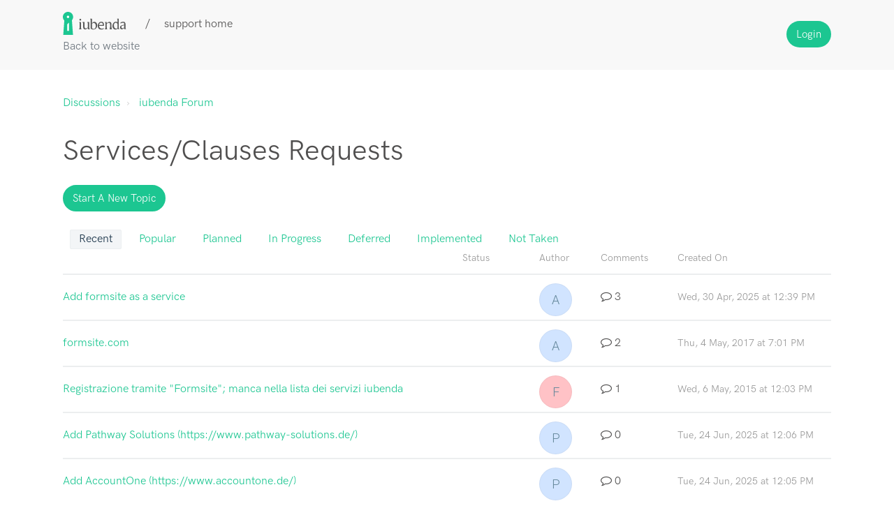

--- FILE ---
content_type: text/html; charset=utf-8
request_url: https://support.iubenda.com/support/discussions/forums/42000115769/page/4?filter_topics_by=implemented
body_size: 8175
content:
<!DOCTYPE html>
       
        <!--[if lt IE 7]><html class="no-js ie6 dew-dsm-theme " lang="en" dir="ltr" data-date-format="non_us"><![endif]-->       
        <!--[if IE 7]><html class="no-js ie7 dew-dsm-theme " lang="en" dir="ltr" data-date-format="non_us"><![endif]-->       
        <!--[if IE 8]><html class="no-js ie8 dew-dsm-theme " lang="en" dir="ltr" data-date-format="non_us"><![endif]-->       
        <!--[if IE 9]><html class="no-js ie9 dew-dsm-theme " lang="en" dir="ltr" data-date-format="non_us"><![endif]-->       
        <!--[if IE 10]><html class="no-js ie10 dew-dsm-theme " lang="en" dir="ltr" data-date-format="non_us"><![endif]-->       
        <!--[if (gt IE 10)|!(IE)]><!--><html class="no-js  dew-dsm-theme " lang="en" dir="ltr" data-date-format="non_us"><!--<![endif]-->
	<head>
		
		

<!-- Title for the page -->
<title> Services/Clauses Requests : iubenda </title>

<!-- Meta information -->

      <meta charset="utf-8" />
      <meta http-equiv="X-UA-Compatible" content="IE=edge,chrome=1" />
      <meta name="description" content= "" />
      <meta name="author" content= "" />
       <meta property="og:title" content="Services/Clauses Requests" />  <meta property="og:url" content="https://support.iubenda.com/support/discussions/forums/42000115769" />  <meta property="og:image" content="/assets/misc/logo.png?702017" />  <meta property="og:site_name" content="iubenda" />  <meta property="og:type" content="article" />  <meta name="twitter:title" content="Services/Clauses Requests" />  <meta name="twitter:url" content="https://support.iubenda.com/support/discussions/forums/42000115769" />  <meta name="twitter:image" content="/assets/misc/logo.png?702017" />  <meta name="twitter:card" content="summary" />  <link rel="canonical" href="https://support.iubenda.com/support/discussions/forums/42000115769" /> 

<!-- Responsive setting -->
<link rel="apple-touch-icon" href="https://s3.amazonaws.com/cdn.freshdesk.com/data/helpdesk/attachments/production/42019141823/fav_icon/fWi6ySWulKYemnWPoGUt3-vgx8CWDbD3Fg.png" />
        <link rel="apple-touch-icon" sizes="72x72" href="https://s3.amazonaws.com/cdn.freshdesk.com/data/helpdesk/attachments/production/42019141823/fav_icon/fWi6ySWulKYemnWPoGUt3-vgx8CWDbD3Fg.png" />
        <link rel="apple-touch-icon" sizes="114x114" href="https://s3.amazonaws.com/cdn.freshdesk.com/data/helpdesk/attachments/production/42019141823/fav_icon/fWi6ySWulKYemnWPoGUt3-vgx8CWDbD3Fg.png" />
        <link rel="apple-touch-icon" sizes="144x144" href="https://s3.amazonaws.com/cdn.freshdesk.com/data/helpdesk/attachments/production/42019141823/fav_icon/fWi6ySWulKYemnWPoGUt3-vgx8CWDbD3Fg.png" />
        <meta name="viewport" content="width=device-width, initial-scale=1.0, maximum-scale=5.0, user-scalable=yes" /> 

<meta name="viewport" content="width=device-width, initial-scale=1.0" />
<link rel="stylesheet" href="https://fonts.googleapis.com/css?family=Roboto:400,300italic,300,400italic,500,500italic,700,700italic"  type="text/css" />
<link rel="stylesheet" href="//maxcdn.bootstrapcdn.com/font-awesome/4.7.0/css/font-awesome.min.css" />
<link rel="stylesheet" href="//cdn.jsdelivr.net/jquery.magnific-popup/1.0.0/magnific-popup.css" />



		
		<!-- Adding meta tag for CSRF token -->
		<meta name="csrf-param" content="authenticity_token" />
<meta name="csrf-token" content="p3YLgPqKLVsUwfbzBjBnKtyizb5s2hTMwEDXyIptjjCogGVABCI5fQeUD/x5AtBo7v4OphV0/t6uz7Uh0DrGIg==" />
		<!-- End meta tag for CSRF token -->
		
		<!-- Fav icon for portal -->
		<link rel='shortcut icon' href='https://s3.amazonaws.com/cdn.freshdesk.com/data/helpdesk/attachments/production/42019141823/fav_icon/fWi6ySWulKYemnWPoGUt3-vgx8CWDbD3Fg.png' />

		<!-- Base stylesheet -->
 
		<link rel="stylesheet" media="print" href="https://assets1.freshdesk.com/assets/cdn/portal_print-6e04b27f27ab27faab81f917d275d593fa892ce13150854024baaf983b3f4326.css" />
	  		<link rel="stylesheet" media="screen" href="https://assets1.freshdesk.com/assets/cdn/falcon_portal_utils-a58414d6bc8bc6ca4d78f5b3f76522e4970de435e68a5a2fedcda0db58f21600.css" />	

		
		<!-- Theme stylesheet -->

		<link href="/support/theme.css?v=4&amp;d=1655818342" media="screen" rel="stylesheet" type="text/css">

		<!-- Google font url if present -->
		<link href='https://fonts.googleapis.com/css?family=Source+Sans+Pro:regular,italic,600,700,700italic|Poppins:regular,600,700' rel='stylesheet' type='text/css' nonce='uamSacOByM+A4zJ9qZ2Hqw=='>

		<!-- Including default portal based script framework at the top -->
		<script src="https://assets9.freshdesk.com/assets/cdn/portal_head_v2-d07ff5985065d4b2f2826fdbbaef7df41eb75e17b915635bf0413a6bc12fd7b7.js"></script>
		<!-- Including syntexhighlighter for portal -->
		<script src="https://assets10.freshdesk.com/assets/cdn/prism-841b9ba9ca7f9e1bc3cdfdd4583524f65913717a3ab77714a45dd2921531a402.js"></script>

		

		<!-- Access portal settings information via javascript -->
		 <script type="text/javascript">     var portal = {"language":"en","name":"iubenda","contact_info":"","current_page_name":"topic_list","current_tab":"forums","vault_service":{"url":"https://vault-service.freshworks.com/data","max_try":2,"product_name":"fd"},"current_account_id":888778,"preferences":{"bg_color":"#f3f5f7","header_color":"#ffffff","help_center_color":"#f3f5f7","footer_color":"#183247","tab_color":"#ffffff","tab_hover_color":"#02b875","btn_background":"#f3f5f7","btn_primary_background":"#02b875","baseFont":"Source Sans Pro","textColor":"#183247","headingsFont":"Poppins","headingsColor":"#183247","linkColor":"#183247","linkColorHover":"#2753d7","inputFocusRingColor":"#02b875","nonResponsive":"false","personalized_articles":true},"image_placeholders":{"spacer":"https://assets10.freshdesk.com/assets/misc/spacer.gif","profile_thumb":"https://assets2.freshdesk.com/assets/misc/profile_blank_thumb-4a7b26415585aebbd79863bd5497100b1ea52bab8df8db7a1aecae4da879fd96.jpg","profile_medium":"https://assets2.freshdesk.com/assets/misc/profile_blank_medium-1dfbfbae68bb67de0258044a99f62e94144f1cc34efeea73e3fb85fe51bc1a2c.jpg"},"falcon_portal_theme":true};     var attachment_size = 20;     var blocked_extensions = "";     var allowed_extensions = "";     var store = { 
        ticket: {},
        portalLaunchParty: {} };    store.portalLaunchParty.ticketFragmentsEnabled = false;    store.pod = "us-east-1";    store.region = "US"; </script> 


			
	</head>
	<body>
            	
		
		
		<!-- Notification Messages -->
 <div class="alert alert-with-close notice hide" id="noticeajax"></div> 
<div class="layout layout--anonymous">
  <div class="layout__header">
    

<header class="topbar container" data-topbar>
  <div class="topbar__inner container-inner">
    <div class="topbar__col">
      <div>
        <div class="logo-wrapper">
          <div class="logo">
            <a href="https://www.iubenda.com">
              <img src="https://s3-us-west-2.amazonaws.com/breezythemes/iubenda/logo-new.svg" alt="Logo">
            </a>
          </div>
        </div>
        <p class="help-center-name">support home</p>
      </div>
      <a class="topbar__link back-to" href="https://www.iubenda.com/">Back to website</a>

      <button type="button" role="button" aria-label="Toggle Navigation" class="lines-button" data-toggle-menu>
        <span class="lines"></span>
      </button>
    </div>
    <div class="topbar__col topbar__menu">
      <div class="topbar__collapse" data-menu>
        <div
          class="topbar__controls topbar__controls--anonymous">
          
            <!-- <a class="btn btn-topbar" href="/support/tickets/new">Submit a ticket</a>
            <a class="btn btn-topbar" href="/support/tickets">My Tickets</a> -->
          
           <div class="welcome">Welcome <b></b> </div>  <b><a href="/support/login"><b>Login</b></a></b> &nbsp;<b><a href="/support/signup"><b>Sign up</b></a></b>
        </div>
      </div>
    </div>
  </div>
</header>


  </div>

<!-- 
<div class="container">
  <div class="container-inner">
    <div class="custom-search"> 
      <form class="hc-search-form print--remove" autocomplete="off" action="/support/search/topics" id="hc-search-form" data-csrf-ignore="true">
	<div class="hc-search-input">
	<label for="support-search-input" class="hide">Enter your search term here...</label>
		<input placeholder="Enter your search term here..." type="text"
			name="term" class="special" value=""
            rel="page-search" data-max-matches="10" id="support-search-input">
	</div>
	<div class="hc-search-button">
		<button class="btn btn-primary" aria-label="Search" type="submit" autocomplete="off">
			<i class="mobile-icon-search hide-tablet"></i>
			<span class="hide-in-mobile">
				Search
			</span>
		</button>
	</div>
</form>
    </div>
  </div>
</div>
 -->

  <div class="layout__content">
    <!-- Search and page links for the page -->
    
      
    

    <div class="container">
      <div class="container-inner clearfix">
        
        <div class="forum-page" id="forum-42000115769">
  <ol class="breadcrumbs">
    <li title="Discussions">
      <a href="/support/discussions">Discussions</a>
    </li>
    <li>
      <a href="/support/discussions/42000029143">iubenda Forum</a>
    </li>

  </ol>

  <h1 class="forum-title">Services/Clauses Requests</h1>

  

  <p class="forum-buttons">
    
    <a href="/support/discussions/topics/new?forum_id=42000115769" title="Start a new topic">Start a new topic</a>
    
    
  </p>

  <div class="forum-filters">
    <ul class="nav nav-pills nav-filter"><li class="active"><a href="/support/discussions/forums/42000115769/recent">Recent</a></li><li class=""><a href="/support/discussions/forums/42000115769/popular">Popular</a></li><li class=""><a href="/support/discussions/forums/42000115769/planned">Planned</a></li><li class=""><a href="/support/discussions/forums/42000115769/inprogress">In Progress</a></li><li class=""><a href="/support/discussions/forums/42000115769/deferred">Deferred</a></li><li class=""><a href="/support/discussions/forums/42000115769/implemented">Implemented</a></li><li class=""><a href="/support/discussions/forums/42000115769/nottaken">Not Taken</a></li></ul>
  </div>

  
  <ul class="forum-topics">
    <li class="forum-topics__item forum-topics__item--header meta hidden-xs">
      <span class="forum-topics__link"></span>
      <span class="forum-topics__labels forum-topics__head">Status</span>
      <span class="forum-topics__author forum-topics__head">Author</span>
      <span class="forum-topics__comments forum-topics__head">Comments</span>
      <span class="forum-topics__date forum-topics__head">Created On</span>
    </li>
    
    <li class="forum-topics__item ">
      <a class="forum-topics__link" title="Add formsite as a service" href="/support/discussions/topics/42000310370">
        
        Add formsite as a service
      </a>

      <div class="forum-topics__labels">
        <div class="topic-labels"></div>
      </div>

      <div class="forum-topics__author">
          <div class="user-pic-thumb image-lazy-load "> <div class="thumb avatar-text circle text-center bg-9"> A  </div> </div> 
      </div>

      <div class="forum-topics__comments">
        <i class="fa fa-comment-o forum-topics__comments-icon" aria-hidden="true"></i> 3
      </div>

      <div class="forum-topics__date">
        <span class="meta">Wed, 30 Apr, 2025 at 12:39 PM</span>
      </div>
    </li>

    
    <li class="forum-topics__item ">
      <a class="forum-topics__link" title="formsite.com" href="/support/discussions/topics/42000003532">
        
        formsite.com
      </a>

      <div class="forum-topics__labels">
        
      </div>

      <div class="forum-topics__author">
          <div class="user-pic-thumb image-lazy-load "> <div class="thumb avatar-text circle text-center bg-9"> A  </div> </div> 
      </div>

      <div class="forum-topics__comments">
        <i class="fa fa-comment-o forum-topics__comments-icon" aria-hidden="true"></i> 2
      </div>

      <div class="forum-topics__date">
        <span class="meta">Thu, 4 May, 2017 at  7:01 PM</span>
      </div>
    </li>

    
    <li class="forum-topics__item ">
      <a class="forum-topics__link" title="Registrazione tramite &quot;Formsite&quot;; manca nella lista dei servizi iubenda" href="/support/discussions/topics/42000002491">
        
        Registrazione tramite &quot;Formsite&quot;; manca nella lista dei servizi iubenda
      </a>

      <div class="forum-topics__labels">
        
      </div>

      <div class="forum-topics__author">
          <div class="user-pic-thumb image-lazy-load "> <div class="thumb avatar-text circle text-center bg-1"> F  </div> </div> 
      </div>

      <div class="forum-topics__comments">
        <i class="fa fa-comment-o forum-topics__comments-icon" aria-hidden="true"></i> 1
      </div>

      <div class="forum-topics__date">
        <span class="meta">Wed, 6 May, 2015 at 12:03 PM</span>
      </div>
    </li>

    
    <li class="forum-topics__item ">
      <a class="forum-topics__link" title="Add Pathway Solutions (https://www.pathway-solutions.de/)" href="/support/discussions/topics/42000310825">
        
        Add Pathway Solutions (https://www.pathway-solutions.de/)
      </a>

      <div class="forum-topics__labels">
        <div class="topic-labels"></div>
      </div>

      <div class="forum-topics__author">
          <div class="user-pic-thumb image-lazy-load "> <div class="thumb avatar-text circle text-center bg-4"> p  </div> </div> 
      </div>

      <div class="forum-topics__comments">
        <i class="fa fa-comment-o forum-topics__comments-icon" aria-hidden="true"></i> 0
      </div>

      <div class="forum-topics__date">
        <span class="meta">Tue, 24 Jun, 2025 at 12:06 PM</span>
      </div>
    </li>

    
    <li class="forum-topics__item ">
      <a class="forum-topics__link" title="Add AccountOne (https://www.accountone.de/)" href="/support/discussions/topics/42000310826">
        
        Add AccountOne (https://www.accountone.de/)
      </a>

      <div class="forum-topics__labels">
        <div class="topic-labels"></div>
      </div>

      <div class="forum-topics__author">
          <div class="user-pic-thumb image-lazy-load "> <div class="thumb avatar-text circle text-center bg-4"> p  </div> </div> 
      </div>

      <div class="forum-topics__comments">
        <i class="fa fa-comment-o forum-topics__comments-icon" aria-hidden="true"></i> 0
      </div>

      <div class="forum-topics__date">
        <span class="meta">Tue, 24 Jun, 2025 at 12:05 PM</span>
      </div>
    </li>

    
    <li class="forum-topics__item ">
      <a class="forum-topics__link" title="Add Billbee (https://www.billbee.io/)" href="/support/discussions/topics/42000310827">
        
        Add Billbee (https://www.billbee.io/)
      </a>

      <div class="forum-topics__labels">
        <div class="topic-labels"></div>
      </div>

      <div class="forum-topics__author">
          <div class="user-pic-thumb image-lazy-load "> <div class="thumb avatar-text circle text-center bg-4"> p  </div> </div> 
      </div>

      <div class="forum-topics__comments">
        <i class="fa fa-comment-o forum-topics__comments-icon" aria-hidden="true"></i> 0
      </div>

      <div class="forum-topics__date">
        <span class="meta">Tue, 24 Jun, 2025 at 12:04 PM</span>
      </div>
    </li>

    
    <li class="forum-topics__item ">
      <a class="forum-topics__link" title="Add Heyflow (https://www.heyflow.com/)" href="/support/discussions/topics/42000310828">
        
        Add Heyflow (https://www.heyflow.com/)
      </a>

      <div class="forum-topics__labels">
        <div class="topic-labels"></div>
      </div>

      <div class="forum-topics__author">
          <div class="user-pic-thumb image-lazy-load "> <div class="thumb avatar-text circle text-center bg-4"> p  </div> </div> 
      </div>

      <div class="forum-topics__comments">
        <i class="fa fa-comment-o forum-topics__comments-icon" aria-hidden="true"></i> 0
      </div>

      <div class="forum-topics__date">
        <span class="meta">Tue, 24 Jun, 2025 at 12:04 PM</span>
      </div>
    </li>

    
    <li class="forum-topics__item ">
      <a class="forum-topics__link" title="Add Gorgias (https://www.gorgias.com/)" href="/support/discussions/topics/42000310829">
        
        Add Gorgias (https://www.gorgias.com/)
      </a>

      <div class="forum-topics__labels">
        <div class="topic-labels"></div>
      </div>

      <div class="forum-topics__author">
          <div class="user-pic-thumb image-lazy-load "> <div class="thumb avatar-text circle text-center bg-4"> p  </div> </div> 
      </div>

      <div class="forum-topics__comments">
        <i class="fa fa-comment-o forum-topics__comments-icon" aria-hidden="true"></i> 0
      </div>

      <div class="forum-topics__date">
        <span class="meta">Tue, 24 Jun, 2025 at 12:03 PM</span>
      </div>
    </li>

    
    <li class="forum-topics__item ">
      <a class="forum-topics__link" title="Add Senja (https://senja.io)" href="/support/discussions/topics/42000310830">
        
        Add Senja (https://senja.io)
      </a>

      <div class="forum-topics__labels">
        <div class="topic-labels"></div>
      </div>

      <div class="forum-topics__author">
          <div class="user-pic-thumb image-lazy-load "> <div class="thumb avatar-text circle text-center bg-4"> p  </div> </div> 
      </div>

      <div class="forum-topics__comments">
        <i class="fa fa-comment-o forum-topics__comments-icon" aria-hidden="true"></i> 0
      </div>

      <div class="forum-topics__date">
        <span class="meta">Tue, 24 Jun, 2025 at 12:03 PM</span>
      </div>
    </li>

    
    <li class="forum-topics__item ">
      <a class="forum-topics__link" title="Add Google Cloud AI services (Gemini, PaLM2 etc.)" href="/support/discussions/topics/42000310831">
        
        Add Google Cloud AI services (Gemini, PaLM2 etc.)
      </a>

      <div class="forum-topics__labels">
        <div class="topic-labels"></div>
      </div>

      <div class="forum-topics__author">
          <div class="user-pic-thumb image-lazy-load "> <div class="thumb avatar-text circle text-center bg-4"> p  </div> </div> 
      </div>

      <div class="forum-topics__comments">
        <i class="fa fa-comment-o forum-topics__comments-icon" aria-hidden="true"></i> 0
      </div>

      <div class="forum-topics__date">
        <span class="meta">Tue, 24 Jun, 2025 at 12:03 PM</span>
      </div>
    </li>

    
  </ul>
  <div class="pagination"><ul> <li class="prev"><a href="/support/discussions/forums/42000115769/page/3?amp=120&amp;filter_topics_by=recent">&laquo; Previous</a></li> <li><a href="/support/discussions/forums/42000115769/page/1?amp=120&amp;filter_topics_by=recent">1</a></li> <li><a href="/support/discussions/forums/42000115769/page/2?amp=120&amp;filter_topics_by=recent">2</a></li> <li><a href="/support/discussions/forums/42000115769/page/3?amp=120&amp;filter_topics_by=recent">3</a></li> <li class="active"><a>4</a></li> <li><a href="/support/discussions/forums/42000115769/page/5?amp=120&amp;filter_topics_by=recent">5</a></li> <li><a href="/support/discussions/forums/42000115769/page/6?amp=120&amp;filter_topics_by=recent">6</a></li> <li><a href="/support/discussions/forums/42000115769/page/7?amp=120&amp;filter_topics_by=recent">7</a></li> <li class="disabled gap"><a>&hellip;</a></li> <li><a href="/support/discussions/forums/42000115769/page/252?amp=120&amp;filter_topics_by=recent">252</a></li> <li><a href="/support/discussions/forums/42000115769/page/253?amp=120&amp;filter_topics_by=recent">253</a></li> <li class="next"><a href="/support/discussions/forums/42000115769/page/5?amp=120&amp;filter_topics_by=recent">Next &raquo;</a></li> </ul></div>
  
</div>

      </div>
    </div>
  </div>

  <div class="layout__footer">
    <footer class="footer-container container">
  <div class="container-inner">
    
  </div>
</footer>
<a href="#" class="scroll-to-top fa fa-angle-up" data-scroll-to-top></a>
  </div>
</div>
<script src="//cdn.jsdelivr.net/jquery.magnific-popup/1.0.0/jquery.magnific-popup.min.js"></script>
<script type="text/javascript">
  (function($) {
    var BT_SETTINGS = {
      css: {
        activeClass: 'is-active',
        hiddenClass: 'is-hidden'
      }
    };

    // Social share popups
    $('.share a').click(function (e) {
      e.preventDefault();
      window.open(this.href, "", "height = 500, width = 500");
    });

    $('[data-toggle-menu]').click(function(){
      $(this).toggleClass(BT_SETTINGS.css.activeClass);
      $('[data-menu]').toggle();
    });

    $('.image-with-lightbox').magnificPopup({
      type: 'image',
      closeOnContentClick: true,
      closeBtnInside: false,
      fixedContentPos: true,
      mainClass: 'mfp-with-zoom', // class to remove default margin from left and right side
      image: {
        verticalFit: true
      },
      zoom: {
        enabled: true,
        duration: 300 // don't foget to change the duration also in CSS
      }
    });

    $('.image-with-video-icon').magnificPopup({
      disableOn: 700,
      type: 'iframe',
      mainClass: 'mfp-fade',
      removalDelay: 160,
      preloader: false,
      fixedContentPos: false
    });

    $('.accordion__item-title').on('click', function() {
      var $title = $(this);
      $title.toggleClass('accordion__item-title--active');
      $title
        .parents('.accordion__item')
        .find('.accordion__item-content')
        .slideToggle();
    });

    $('.tabs-link').click(function (e) {
      e.preventDefault();
      var $link = $(this);
      var tabIndex = $link.index();
      var $tab = $link.parents('.tabs').find('.tab').eq(tabIndex);
      $link
        .addClass(BT_SETTINGS.css.activeClass)
        .siblings()
        .removeClass(BT_SETTINGS.css.activeClass);
      $tab
        .removeClass(BT_SETTINGS.css.hiddenClass)
        .siblings('.tab')
        .addClass(BT_SETTINGS.css.hiddenClass);
    });

    $('.fa-spin').empty();


    var $window      = $(window);
    var $topbar      = $('[data-topbar]');
    var topbarHeight = parseInt($topbar.height());
    var $scrollToTop = $('[data-scroll-to-top]');

    $scrollToTop.click(function(){
      $('html, body').animate({ scrollTop: 0}, 1000);
      return false;
    });

    var bindEffects = function() {
      var scrolled = $window.scrollTop();
      if (scrolled > topbarHeight) {
        $scrollToTop.addClass(BT_SETTINGS.css.activeClass);
      } else {
        $scrollToTop.removeClass(BT_SETTINGS.css.activeClass);
      }
      
    };

    $window.on('scroll.theme', bindEffects);



  })(jQuery);
</script>




			<script src="https://assets3.freshdesk.com/assets/cdn/portal_bottom-0fe88ce7f44d512c644a48fda3390ae66247caeea647e04d017015099f25db87.js"></script>

		<script src="https://assets10.freshdesk.com/assets/cdn/redactor-642f8cbfacb4c2762350a557838bbfaadec878d0d24e9a0d8dfe90b2533f0e5d.js"></script> 
		<script src="https://assets10.freshdesk.com/assets/cdn/lang/en-4a75f878b88f0e355c2d9c4c8856e16e0e8e74807c9787aaba7ef13f18c8d691.js"></script>
		<!-- for i18n-js translations -->
  		<script src="https://assets6.freshdesk.com/assets/cdn/i18n/portal/en-7dc3290616af9ea64cf8f4a01e81b2013d3f08333acedba4871235237937ee05.js"></script>
		<!-- Including default portal based script at the bottom -->
		<script nonce="uamSacOByM+A4zJ9qZ2Hqw==">
//<![CDATA[
	
	jQuery(document).ready(function() {
					
		// Setting the locale for moment js
		moment.lang('en');

		var validation_meassages = {"required":"This field is required.","remote":"Please fix this field.","email":"Please enter a valid email address.","url":"Please enter a valid URL.","date":"Please enter a valid date.","dateISO":"Please enter a valid date ( ISO ).","number":"Please enter a valid number.","digits":"Please enter only digits.","creditcard":"Please enter a valid credit card number.","equalTo":"Please enter the same value again.","two_decimal_place_warning":"Value cannot have more than 2 decimal digits","select2_minimum_limit":"Please type %{char_count} or more letters","select2_maximum_limit":"You can only select %{limit} %{container}","maxlength":"Please enter no more than {0} characters.","minlength":"Please enter at least {0} characters.","rangelength":"Please enter a value between {0} and {1} characters long.","range":"Please enter a value between {0} and {1}.","max":"Please enter a value less than or equal to {0}.","min":"Please enter a value greater than or equal to {0}.","select2_maximum_limit_jq":"You can only select {0} {1}","facebook_limit_exceed":"Your Facebook reply was over 8000 characters. You'll have to be more clever.","messenger_limit_exceeded":"Oops! You have exceeded Messenger Platform's character limit. Please modify your response.","not_equal_to":"This element should not be equal to","email_address_invalid":"One or more email addresses are invalid.","twitter_limit_exceed":"Oops! You have exceeded Twitter's character limit. You'll have to modify your response.","password_does_not_match":"The passwords don't match. Please try again.","valid_hours":"Please enter a valid hours.","reply_limit_exceed":"Your reply was over 2000 characters. You'll have to be more clever.","url_format":"Invalid URL format","url_without_slash":"Please enter a valid URL without '/'","link_back_url":"Please enter a valid linkback URL","requester_validation":"Please enter a valid requester details or <a href=\"#\" id=\"add_requester_btn_proxy\">add new requester.</a>","agent_validation":"Please enter valid agent details","email_or_phone":"Please enter a Email or Phone Number","upload_mb_limit":"Upload exceeds the available 15MB limit","invalid_image":"Invalid image format","atleast_one_role":"At least one role is required for the agent","invalid_time":"Invalid time.","remote_fail":"Remote validation failed","trim_spaces":"Auto trim of leading & trailing whitespace","hex_color_invalid":"Please enter a valid hex color value.","name_duplication":"The name already exists.","invalid_value":"Invalid value","invalid_regex":"Invalid Regular Expression","same_folder":"Cannot move to the same folder.","maxlength_255":"Please enter less than 255 characters","decimal_digit_valid":"Value cannot have more than 2 decimal digits","atleast_one_field":"Please fill at least {0} of these fields.","atleast_one_portal":"Select atleast one portal.","custom_header":"Please type custom header in the format -  header : value","same_password":"Should be same as Password","select2_no_match":"No matching %{container} found","integration_no_match":"no matching data...","time":"Please enter a valid time","valid_contact":"Please add a valid contact","field_invalid":"This field is invalid","select_atleast_one":"Select at least one option.","ember_method_name_reserved":"This name is reserved and cannot be used. Please choose a different name."}	

		jQuery.extend(jQuery.validator.messages, validation_meassages );


		jQuery(".call_duration").each(function () {
			var format,time;
			if (jQuery(this).data("time") === undefined) { return; }
			if(jQuery(this).hasClass('freshcaller')){ return; }
			time = jQuery(this).data("time");
			if (time>=3600) {
			 format = "hh:mm:ss";
			} else {
				format = "mm:ss";
			}
			jQuery(this).html(time.toTime(format));
		});
	});

	// Shortcuts variables
	var Shortcuts = {"global":{"help":"?","save":"mod+return","cancel":"esc","search":"/","status_dialog":"mod+alt+return","save_cuctomization":"mod+shift+s"},"app_nav":{"dashboard":"g d","tickets":"g t","social":"g e","solutions":"g s","forums":"g f","customers":"g c","reports":"g r","admin":"g a","ticket_new":"g n","compose_email":"g m"},"pagination":{"previous":"alt+left","next":"alt+right","alt_previous":"j","alt_next":"k"},"ticket_list":{"ticket_show":"return","select":"x","select_all":"shift+x","search_view":"v","show_description":"space","unwatch":"w","delete":"#","pickup":"@","spam":"!","close":"~","silent_close":"alt+shift+`","undo":"z","reply":"r","forward":"f","add_note":"n","scenario":"s"},"ticket_detail":{"toggle_watcher":"w","reply":"r","forward":"f","add_note":"n","close":"~","silent_close":"alt+shift+`","add_time":"m","spam":"!","delete":"#","show_activities_toggle":"}","properties":"p","expand":"]","undo":"z","select_watcher":"shift+w","go_to_next":["j","down"],"go_to_previous":["k","up"],"scenario":"s","pickup":"@","collaboration":"d"},"social_stream":{"search":"s","go_to_next":["j","down"],"go_to_previous":["k","up"],"open_stream":["space","return"],"close":"esc","reply":"r","retweet":"shift+r"},"portal_customizations":{"preview":"mod+shift+p"},"discussions":{"toggle_following":"w","add_follower":"shift+w","reply_topic":"r"}};
	
	// Date formats
	var DATE_FORMATS = {"non_us":{"moment_date_with_week":"ddd, D MMM, YYYY","datepicker":"d M, yy","datepicker_escaped":"d M yy","datepicker_full_date":"D, d M, yy","mediumDate":"d MMM, yyyy"},"us":{"moment_date_with_week":"ddd, MMM D, YYYY","datepicker":"M d, yy","datepicker_escaped":"M d yy","datepicker_full_date":"D, M d, yy","mediumDate":"MMM d, yyyy"}};

	var lang = { 
		loadingText: "Please Wait...",
		viewAllTickets: "View all tickets"
	};


//]]>
</script> 

		

		
		<script type="text/javascript">
     		I18n.defaultLocale = "en";
     		I18n.locale = "en";
		</script>
			
    	


		<!-- Include dynamic input field script for signup and profile pages (Mint theme) -->

	</body>
</html>
